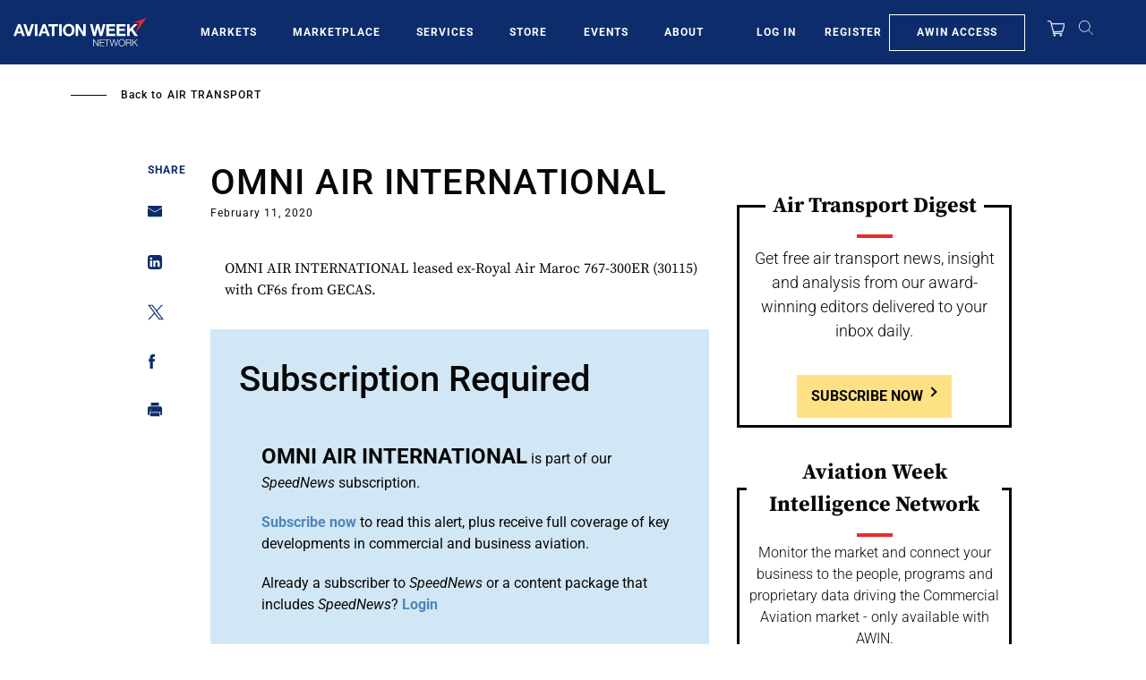

--- FILE ---
content_type: image/svg+xml
request_url: https://aviationweek.com/themes/custom/particle/dist/app-drupal/assets/awn-logo.svg
body_size: 3568
content:
<?xml version="1.0" encoding="UTF-8"?>
<svg width="149px" height="32px" viewBox="0 0 149 32" version="1.1" xmlns="http://www.w3.org/2000/svg" xmlns:xlink="http://www.w3.org/1999/xlink">
    <!-- Generator: Sketch 52.5 (67469) - http://www.bohemiancoding.com/sketch -->
    <title>Aviation Week Network Logo</title>
    <desc>Created with Sketch.</desc>
    <g id="Symbols" stroke="none" stroke-width="1" fill="none" fill-rule="evenodd">
        <g id="Nav/Default" transform="translate(-200.000000, -20.000000)">
            <g id="Aviation-Week-Network-Logo" transform="translate(200.000000, 20.000000)">
                <polyline id="Fill-1" fill="#FFFFFE" points="89.7844301 23.876129 94.2527312 30.3649032 94.2740645 30.3649032 94.2740645 23.876129 95.0045591 23.876129 95.0045591 31.5461505 94.188043 31.5461505 89.7197419 25.0584086 89.6984086 25.0584086 89.6984086 31.5461505 88.967914 31.5461505 88.967914 23.876129 89.7844301 23.876129"></polyline>
                <polyline id="Fill-2" fill="#FFFFFE" points="101.728344 23.876129 101.728344 24.4992688 97.1633548 24.4992688 97.1633548 27.2708817 101.438968 27.2708817 101.438968 27.8936774 97.1633548 27.8936774 97.1633548 30.9226667 101.782366 30.9226667 101.782366 31.5461505 96.4328602 31.5461505 96.4328602 23.876129 101.728344 23.876129"></polyline>
                <polyline id="Fill-3" fill="#FFFFFE" points="107.614968 23.876129 107.614968 24.4992688 104.940043 24.4992688 104.940043 31.5461505 104.210237 31.5461505 104.210237 24.4992688 101.546323 24.4992688 101.546323 23.876129 107.614968 23.876129"></polyline>
                <polyline id="Fill-4" fill="#FFFFFE" points="108.237763 23.876129 109.978495 30.5899355 110.000172 30.5899355 111.868903 23.876129 112.782108 23.876129 114.661849 30.5899355 114.683527 30.5899355 116.434237 23.876129 117.164731 23.876129 115.048258 31.5461505 114.274753 31.5461505 112.330667 24.6819785 112.308989 24.6819785 110.37557 31.5461505 109.580731 31.5461505 107.45428 23.876129 108.237763 23.876129"></polyline>
                <path d="M118.351484,28.9414194 C118.46228,29.3460645 118.634323,29.7076989 118.866925,30.0263226 C119.099527,30.3446022 119.398538,30.6006022 119.763957,30.7943226 C120.129032,30.9870108 120.566022,31.084043 121.074581,31.084043 C121.582796,31.084043 122.018065,30.9870108 122.379699,30.7943226 C122.741333,30.6006022 123.03828,30.3446022 123.27157,30.0263226 C123.504172,29.7076989 123.675527,29.3460645 123.787011,28.9414194 C123.897806,28.536086 123.95286,28.1262796 123.95286,27.7109677 C123.95286,27.2887742 123.897806,26.8769032 123.787011,26.4756989 C123.675527,26.0751828 123.504172,25.7149247 123.27157,25.3963011 C123.03828,25.0780215 122.741333,24.8220215 122.379699,24.6283011 C122.018065,24.4349247 121.582796,24.3378925 121.074581,24.3378925 C120.566022,24.3378925 120.129032,24.4349247 119.763957,24.6283011 C119.398538,24.8220215 119.099527,25.0780215 118.866925,25.3963011 C118.634323,25.7149247 118.46228,26.0751828 118.351484,26.4756989 C118.240688,26.8769032 118.184946,27.2887742 118.184946,27.7109677 C118.184946,28.1262796 118.240688,28.536086 118.351484,28.9414194 Z M117.680172,26.1969892 C117.830538,25.7169892 118.055914,25.2930753 118.356989,24.923871 C118.658065,24.5550108 119.034839,24.2615054 119.490065,24.0430108 C119.944946,23.8245161 120.473118,23.7157849 121.074581,23.7157849 C121.676043,23.7157849 122.202151,23.8245161 122.653247,24.0430108 C123.104688,24.2615054 123.48043,24.5550108 123.781505,24.923871 C124.081892,25.2930753 124.307957,25.7169892 124.458323,26.1969892 C124.608344,26.6766452 124.683355,27.1814194 124.683355,27.7109677 C124.683355,28.2412043 124.608344,28.7459785 124.458323,29.2256344 C124.307957,29.7056344 124.081892,30.128172 123.781505,30.4932473 C123.48043,30.8586667 123.104688,31.1504516 122.653247,31.3689462 C122.202151,31.5874409 121.676043,31.696172 121.074581,31.696172 C120.473118,31.696172 119.944946,31.5874409 119.490065,31.3689462 C119.034839,31.1504516 118.658065,30.8586667 118.356989,30.4932473 C118.055914,30.128172 117.830538,29.7056344 117.680172,29.2256344 C117.529462,28.7459785 117.454452,28.2412043 117.454452,27.7109677 C117.454452,27.1814194 117.529462,26.6766452 117.680172,26.1969892 Z" id="Fill-5" fill="#FFFFFE"></path>
                <path d="M129.174022,27.5179355 C129.395957,27.5179355 129.606882,27.483871 129.807828,27.4157419 C130.008086,27.347957 130.18357,27.2492043 130.333935,27.120172 C130.484645,26.991828 130.604043,26.835957 130.693505,26.6532473 C130.782968,26.4701935 130.828043,26.2613333 130.828043,26.0249462 C130.828043,25.5525161 130.692129,25.179871 130.419957,24.9076989 C130.147785,24.635871 129.732473,24.4992688 129.174022,24.4992688 L126.445419,24.4992688 L126.445419,27.5179355 L129.174022,27.5179355 Z M129.227011,23.876129 C129.542194,23.876129 129.841548,23.916043 130.124387,23.9944946 C130.407226,24.0739785 130.654624,24.1933763 130.865548,24.3540645 C131.076473,24.5154409 131.245419,24.7229247 131.370323,24.9778925 C131.495226,25.231828 131.558538,25.5308387 131.558538,25.8742366 C131.558538,26.3614624 131.432946,26.7836559 131.182108,27.1418495 C130.931613,27.500043 130.559312,27.7292043 130.065204,27.8293333 L130.065204,27.8506667 C130.315699,27.8871398 130.523527,27.9528602 130.688344,28.0495484 C130.852817,28.1465806 130.987355,28.2701075 131.091269,28.420129 C131.194839,28.5704946 131.270194,28.7446022 131.316645,28.9414194 C131.362753,29.1382366 131.39372,29.3512258 131.407828,29.580043 C131.415398,29.7090753 131.421935,29.8670108 131.429505,30.0531613 C131.436731,30.2393118 131.450839,30.4275269 131.472516,30.6167742 C131.493849,30.8063656 131.52757,30.9856344 131.57471,31.1538925 C131.620817,31.3224946 131.683441,31.4529032 131.762925,31.5461505 L130.957075,31.5461505 C130.914065,31.4742366 130.879656,31.3871828 130.854882,31.2829247 C130.829419,31.1793548 130.811871,31.0716559 130.801204,30.9608602 C130.790194,30.8500645 130.781591,30.7406452 130.774366,30.6329462 C130.766796,30.5255914 130.759914,30.4326882 130.752688,30.3535484 C130.738581,30.0820645 130.715183,29.8109247 130.682839,29.5428817 C130.650495,29.2741505 130.58271,29.0343226 130.478452,28.8230538 C130.374882,28.6114409 130.224516,28.4414624 130.027699,28.3124301 C129.830538,28.184086 129.56043,28.1262796 129.216344,28.1410753 L126.445419,28.1410753 L126.445419,31.5461505 L125.714925,31.5461505 L125.714925,23.876129 L129.227011,23.876129 Z" id="Fill-6" fill="#FFFFFE"></path>
                <polyline id="Fill-7" fill="#FFFFFE" points="133.502624 23.876129 133.502624 28.0013763 137.960258 23.876129 138.948129 23.876129 135.522065 27.0448172 139.109505 31.5461505 138.164645 31.5461505 134.974624 27.5502796 133.502624 28.9138925 133.502624 31.5461505 132.772129 31.5461505 132.772129 23.876129 133.502624 23.876129"></polyline>
                <polyline id="Fill-8" fill="#FFFFFE" points="96.3784946 20.2109247 94.151914 11.268129 94.1147527 11.268129 91.9253333 20.2109247 88.9992258 20.2109247 85.5215484 7.07268817 88.4104946 7.07268817 90.4898065 16.015828 90.5269677 16.015828 92.8086022 7.07268817 95.5134624 7.07268817 97.7586237 16.1262796 97.7950968 16.1262796 99.9483871 7.07268817 102.78228 7.07268817 99.2485161 20.2109247 96.3784946 20.2109247"></polyline>
                <polyline id="Fill-9" fill="#FFFFFE" points="113.573849 7.07268817 113.573849 9.50124731 106.636387 9.50124731 106.636387 12.3172473 113.003355 12.3172473 113.003355 14.5617204 106.636387 14.5617204 106.636387 17.7820215 113.721118 17.7820215 113.721118 20.2109247 103.748129 20.2109247 103.748129 7.07268817 113.573849 7.07268817"></polyline>
                <polyline id="Fill-10" fill="#FFFFFE" points="125.138581 7.07268817 125.138581 9.50124731 118.201462 9.50124731 118.201462 12.3172473 124.56843 12.3172473 124.56843 14.5617204 118.201462 14.5617204 118.201462 17.7820215 125.285505 17.7820215 125.285505 20.2109247 115.312516 20.2109247 115.312516 7.07268817 125.138581 7.07268817"></polyline>
                <polyline id="Fill-11" fill="#FFFFFE" points="129.766194 7.07268817 129.766194 12.5195699 134.900645 7.07268817 138.506667 7.07268817 133.372903 12.2618495 136.179957 16.2147097 135.945634 17.5174194 136.377118 16.4968602 139.003527 20.2109247 135.378237 20.2109247 131.422624 14.3043441 129.766194 15.9790108 129.766194 20.2109247 126.877591 20.2109247 126.877591 7.07268817 129.766194 7.07268817"></polyline>
                <path d="M8.09634409,15.1370323 L6.44025806,10.3163871 L6.40344086,10.3163871 L4.69230108,15.1370323 L8.09634409,15.1370323 Z M7.93083871,7.07750538 L12.844043,20.2164301 L9.84430108,20.2164301 L8.85092473,17.2903226 L3.93772043,17.2903226 L2.9071828,20.2164301 L0,20.2164301 L4.96825806,7.07750538 L7.93083871,7.07750538 Z" id="Fill-12" fill="#FFFFFE"></path>
                <polyline id="Fill-13" fill="#FFFFFE" points="15.3572473 20.2164301 11.1064086 7.07750538 14.0693333 7.07750538 16.9950968 16.3148387 17.031914 16.3148387 19.9941505 7.07750538 22.9753118 7.07750538 18.6143656 20.2164301 15.3572473 20.2164301"></polyline>
                <polygon id="Fill-14" fill="#FFFFFE" points="23.9205161 20.2164301 26.8094624 20.2164301 26.8094624 7.07750538 23.9205161 7.07750538"></polygon>
                <path d="M35.9666237,15.1370323 L34.3108817,10.3163871 L34.2737204,10.3163871 L32.5625806,15.1370323 L35.9666237,15.1370323 Z M35.8011183,7.07750538 L40.7143226,20.2164301 L37.7145806,20.2164301 L36.7215484,17.2903226 L31.808,17.2903226 L30.7774624,20.2164301 L27.8702796,20.2164301 L32.8388817,7.07750538 L35.8011183,7.07750538 Z" id="Fill-15" fill="#FFFFFE"></path>
                <polyline id="Fill-16" fill="#FFFFFE" points="38.9938925 9.5064086 38.9938925 7.07750538 49.7586237 7.07750538 49.7586237 9.5064086 45.8209032 9.5064086 45.8209032 20.2164301 42.931957 20.2164301 42.931957 9.5064086 38.9938925 9.5064086"></polyline>
                <polygon id="Fill-17" fill="#FFFFFE" points="51.0898925 20.2164301 53.9791828 20.2164301 53.9791828 7.07750538 51.0898925 7.07750538"></polygon>
                <path d="M58.3941505,15.312172 C58.5228387,15.8334624 58.7282581,16.3031398 59.0104086,16.719828 C59.2925591,17.1368602 59.6607312,17.4716559 60.1145806,17.7224946 C60.568086,17.9743656 61.1203441,18.099957 61.7706667,18.099957 C62.4206452,18.099957 62.9729032,17.9743656 63.4267527,17.7224946 C63.8802581,17.4716559 64.2487742,17.1368602 64.5309247,16.719828 C64.8127312,16.3031398 65.0184946,15.8334624 65.1471828,15.312172 C65.2762151,14.7908817 65.3405591,14.2541075 65.3405591,13.7021935 C65.3405591,13.1251613 65.2762151,12.5673978 65.1471828,12.0275269 C65.0184946,11.4876559 64.8127312,11.0062796 64.5309247,10.5830538 C64.2487742,10.159828 63.8802581,9.82262366 63.4267527,9.57075269 C62.9729032,9.31991398 62.4206452,9.19397849 61.7706667,9.19397849 C61.1203441,9.19397849 60.568086,9.31991398 60.1145806,9.57075269 C59.6607312,9.82262366 59.2925591,10.159828 59.0104086,10.5830538 C58.7282581,11.0062796 58.5228387,11.4876559 58.3941505,12.0275269 C58.2651183,12.5673978 58.2007742,13.1251613 58.2007742,13.7021935 C58.2007742,14.2541075 58.2651183,14.7908817 58.3941505,15.312172 Z M55.7532903,10.9694624 C56.048172,10.1292043 56.4710538,9.39595699 57.0233118,8.7704086 C57.5752258,8.14486022 58.2527312,7.65419355 59.0565161,7.2984086 C59.859957,6.94296774 60.7649032,6.76507527 61.7706667,6.76507527 C62.7884731,6.76507527 63.6965161,6.94296774 64.4941075,7.2984086 C65.2913548,7.65419355 65.9661075,8.14486022 66.5180215,8.7704086 C67.0702796,9.39595699 67.4931613,10.1292043 67.7876989,10.9694624 C68.0822366,11.8100645 68.2295054,12.7212043 68.2295054,13.7021935 C68.2295054,14.6587527 68.0822366,15.5513118 67.7876989,16.3791828 C67.4931613,17.2077419 67.0702796,17.927914 66.5180215,18.5417634 C65.9661075,19.1552688 65.2913548,19.6363011 64.4941075,19.9858925 C63.6965161,20.335828 62.7884731,20.5106237 61.7706667,20.5106237 C60.7649032,20.5106237 59.859957,20.335828 59.0565161,19.9858925 C58.2527312,19.6363011 57.5752258,19.1552688 57.0233118,18.5417634 C56.4710538,17.927914 56.048172,17.2077419 55.7532903,16.3791828 C55.4590968,15.5513118 55.311828,14.6587527 55.311828,13.7021935 C55.311828,12.7212043 55.4590968,11.8100645 55.7532903,10.9694624 Z" id="Fill-18" fill="#FFFFFE"></path>
                <polyline id="Fill-19" fill="#FFFFFE" points="72.4328602 7.07750538 77.9165591 15.8916129 77.9530323 15.8916129 77.9530323 7.07750538 80.6578925 7.07750538 80.6578925 20.2164301 77.7696344 20.2164301 72.304172 11.4202151 72.2670108 11.4202151 72.2670108 20.2164301 69.5621505 20.2164301 69.5621505 7.07750538 72.4328602 7.07750538"></polyline>
                <polyline id="Fill-20" fill="#D62F30" points="133.015398 5.5408172 148.645161 0 135.945634 17.5174194 140.686796 5.5408172 133.015398 5.5408172"></polyline>
            </g>
        </g>
    </g>
</svg>

--- FILE ---
content_type: text/javascript; charset=UTF-8
request_url: https://aviationweek.com/awn/api/visitor-info?format=js
body_size: -245
content:
var awnVisitorInfo = {"ipAddress":"3.21.233.0"};

--- FILE ---
content_type: text/javascript
request_url: https://aviationweek.com/sites/default/files/js/js_ZUNmj0awvJ-KKnRJGyqVfCfx_7JzO-6zEC8vfkex4iM.js?scope=header&delta=0&language=en&theme=particle&include=eJxtjuFuwzAIhF_IC4-EiENdFtt4YDfbnr5JKlXVuj_Hx50ER5tUdCaLV3gMXIy2QFtFzvo1CHb8eODpJtPR4EmnN5ztsKYDwkVrp41dC8MLT35LIdPvDxwSXErLjE3baDhnjavDP15oZF1iZohqfH6jRWfGTKPupV-X9_QmLl0N9yNU_D0vvAhhN4qr1BQumRIcMmWpK9InfYciVdSoJkankuHPPnX2fh6O173pzNThSXeffInK
body_size: 79
content:
/* @license GPL-2.0-or-later https://www.drupal.org/licensing/faq */
(function(){const settingsElement=document.querySelector('head > script[type="application/json"][data-drupal-selector="drupal-settings-json"], body > script[type="application/json"][data-drupal-selector="drupal-settings-json"]');window.drupalSettings={};if(settingsElement!==null)window.drupalSettings=JSON.parse(settingsElement.textContent);})();;
var _elqQ=_elqQ||[];_elqQ.push(['elqSetSiteId',drupalSettings.awnEloqua.elqSetSiteId]);_elqQ.push(['elqUseFirstPartyCookie',drupalSettings.awnEloqua.elqUseFirstPartyCookie]);_elqQ.push(['elqTrackPageView',window.location.href]);(function(){function async_load(){var s=document.createElement('script');s.type='text/javascript';s.async=true;s.src='//img.en25.com/i/elqCfg.min.js';var x=document.getElementsByTagName('script')[0];x.parentNode.insertBefore(s,x);}if(window.addEventListener)window.addEventListener('DOMContentLoaded',async_load,false);else{if(window.attachEvent)window.attachEvent('onload',async_load);}})();;


--- FILE ---
content_type: text/javascript
request_url: https://aviationweek.com/sites/default/files/js/js_popxz067Un6K_jVAoCx1zfbKTQ07ljcz5XIYuyzUft8.js?scope=header&delta=4&language=en&theme=particle&include=eJxtjuFuwzAIhF_IC4-EiENdFtt4YDfbnr5JKlXVuj_Hx50ER5tUdCaLV3gMXIy2QFtFzvo1CHb8eODpJtPR4EmnN5ztsKYDwkVrp41dC8MLT35LIdPvDxwSXErLjE3baDhnjavDP15oZF1iZohqfH6jRWfGTKPupV-X9_QmLl0N9yNU_D0vvAhhN4qr1BQumRIcMmWpK9InfYciVdSoJkankuHPPnX2fh6O173pzNThSXeffInK
body_size: -38
content:
/* @license GPL-2.0-or-later https://www.drupal.org/licensing/faq */
(function(userId,contentMeta){var _sf_async_config=window._sf_async_config=(window._sf_async_config||{});_sf_async_config.uid=userId;_sf_async_config.domain=location.host;_sf_async_config.useCanonical=true;_sf_async_config.useCanonicalDomain=true;_sf_async_config.title=contentMeta.title;_sf_async_config.sections=contentMeta.category;_sf_async_config.authors=contentMeta.authorName;var _cbq=window._cbq=(window._cbq||[]);_cbq.push(['_acct',contentMeta.userType]);function loadChartbeat(){var e=document.createElement('script');var n=document.getElementsByTagName('script')[0];e.type='text/javascript';e.async=true;e.src='//static.chartbeat.com/js/chartbeat.js';n.parentNode.insertBefore(e,n);}loadChartbeat();})(drupalSettings.chartbeatUserId,drupalSettings.chartbeatData);;


--- FILE ---
content_type: application/javascript
request_url: https://aviationweek.com/prestitial/ad-banner.js
body_size: -336
content:
// AdBlock Detector

(function() {
  'use strict';
  window.xRokYeIsHL = 'xRokYeIsHL';
})();


--- FILE ---
content_type: image/svg+xml
request_url: https://aviationweek.com/themes/custom/particle/dist/app-drupal/assets/awn-logo-blue-red.svg
body_size: 3486
content:
<?xml version="1.0" encoding="UTF-8"?>
<svg width="186px" height="40px" viewBox="0 0 186 40" version="1.1" xmlns="http://www.w3.org/2000/svg" xmlns:xlink="http://www.w3.org/1999/xlink">
    <!-- Generator: Sketch 52.5 (67469) - http://www.bohemiancoding.com/sketch -->
    <title>AWNetwork_logo_horizontal_blue-red</title>
    <desc>Created with Sketch.</desc>
    <g id="Symbols" stroke="none" stroke-width="1" fill="none" fill-rule="evenodd">
        <g id="Nav/Footer" transform="translate(-200.000000, -56.000000)">
            <g id="Footer">
                <g id="AWNetwork_logo_horizontal_blue-red" transform="translate(200.000000, 56.000000)">
                    <polyline id="Fill-1" fill="#232C54" points="112.347444 30.2249462 117.938639 38.335914 117.965333 38.335914 117.965333 30.2249462 118.879403 30.2249462 118.879403 39.8124731 117.857694 39.8124731 112.2665 31.7027957 112.239806 31.7027957 112.239806 39.8124731 111.325736 39.8124731 111.325736 30.2249462 112.347444 30.2249462"></polyline>
                    <polyline id="Fill-2" fill="#232C54" points="127.292889 30.2249462 127.292889 31.003871 121.580708 31.003871 121.580708 34.4683871 126.930792 34.4683871 126.930792 35.2468817 121.580708 35.2468817 121.580708 39.0331183 127.360486 39.0331183 127.360486 39.8124731 120.666639 39.8124731 120.666639 30.2249462 127.292889 30.2249462"></polyline>
                    <polyline id="Fill-3" fill="#232C54" points="134.658833 30.2249462 134.658833 31.003871 131.311694 31.003871 131.311694 39.8124731 130.398486 39.8124731 130.398486 31.003871 127.065125 31.003871 127.065125 30.2249462 134.658833 30.2249462"></polyline>
                    <polyline id="Fill-4" fill="#232C54" points="135.438139 30.2249462 137.616319 38.6172043 137.643444 38.6172043 139.981792 30.2249462 141.124486 30.2249462 143.476611 38.6172043 143.503736 38.6172043 145.694403 30.2249462 146.608472 30.2249462 143.960125 39.8124731 142.992236 39.8124731 140.559597 31.2322581 140.532472 31.2322581 138.113181 39.8124731 137.118597 39.8124731 134.457764 30.2249462 135.438139 30.2249462"></polyline>
                    <path d="M148.093458,36.5565591 C148.232097,37.0623656 148.447375,37.5144086 148.738431,37.9126882 C149.029486,38.3105376 149.403639,38.6305376 149.860889,38.8726882 C150.317708,39.1135484 150.864514,39.2348387 151.500875,39.2348387 C152.136806,39.2348387 152.681458,39.1135484 153.133972,38.8726882 C153.586486,38.6305376 153.958056,38.3105376 154.249972,37.9126882 C154.541028,37.5144086 154.755444,37.0623656 154.894944,36.5565591 C155.033583,36.0498925 155.102472,35.5376344 155.102472,35.0184946 C155.102472,34.4907527 155.033583,33.975914 154.894944,33.4744086 C154.755444,32.9737634 154.541028,32.5234409 154.249972,32.1251613 C153.958056,31.7273118 153.586486,31.4073118 153.133972,31.1651613 C152.681458,30.9234409 152.136806,30.8021505 151.500875,30.8021505 C150.864514,30.8021505 150.317708,30.9234409 149.860889,31.1651613 C149.403639,31.4073118 149.029486,31.7273118 148.738431,32.1251613 C148.447375,32.5234409 148.232097,32.9737634 148.093458,33.4744086 C147.954819,33.975914 147.885069,34.4907527 147.885069,35.0184946 C147.885069,35.5376344 147.954819,36.0498925 148.093458,36.5565591 Z M147.253444,33.1260215 C147.441597,32.5260215 147.723611,31.996129 148.100347,31.5346237 C148.477083,31.0735484 148.948542,30.7066667 149.518167,30.4335484 C150.087361,30.1604301 150.748264,30.0245161 151.500875,30.0245161 C152.253486,30.0245161 152.911806,30.1604301 153.476264,30.4335484 C154.041153,30.7066667 154.511319,31.0735484 154.888056,31.5346237 C155.263931,31.996129 155.546806,32.5260215 155.734958,33.1260215 C155.922681,33.7255914 156.016542,34.3565591 156.016542,35.0184946 C156.016542,35.6812903 155.922681,36.3122581 155.734958,36.911828 C155.546806,37.511828 155.263931,38.04 154.888056,38.4963441 C154.511319,38.9531183 154.041153,39.3178495 153.476264,39.5909677 C152.911806,39.864086 152.253486,40 151.500875,40 C150.748264,40 150.087361,39.864086 149.518167,39.5909677 C148.948542,39.3178495 148.477083,38.9531183 148.100347,38.4963441 C147.723611,38.04 147.441597,37.511828 147.253444,36.911828 C147.064861,36.3122581 146.971,35.6812903 146.971,35.0184946 C146.971,34.3565591 147.064861,33.7255914 147.253444,33.1260215 Z" id="Fill-5" fill="#232C54"></path>
                    <path d="M161.635722,34.7772043 C161.913431,34.7772043 162.177361,34.7346237 162.428806,34.6494624 C162.679389,34.5647312 162.898972,34.4412903 163.087125,34.28 C163.275708,34.1195699 163.425111,33.9247312 163.537056,33.6963441 C163.649,33.4675269 163.705403,33.2064516 163.705403,32.9109677 C163.705403,32.3204301 163.535333,31.8546237 163.194764,31.5144086 C162.854194,31.1746237 162.334514,31.003871 161.635722,31.003871 L158.221417,31.003871 L158.221417,34.7772043 L161.635722,34.7772043 Z M161.702028,30.2249462 C162.096417,30.2249462 162.471,30.2748387 162.824917,30.3729032 C163.178833,30.4722581 163.488403,30.6215054 163.752333,30.8223656 C164.016264,31.024086 164.227667,31.2834409 164.383958,31.6021505 C164.54025,31.9195699 164.619472,32.2933333 164.619472,32.7225806 C164.619472,33.3316129 164.462319,33.8593548 164.148444,34.3070968 C163.835,34.7548387 163.369139,35.0412903 162.750861,35.1664516 L162.750861,35.1931183 C163.064306,35.2387097 163.324361,35.3208602 163.530597,35.4417204 C163.736403,35.5630108 163.90475,35.7174194 164.034778,35.9049462 C164.164375,36.0929032 164.258667,36.3105376 164.316792,36.5565591 C164.374486,36.8025806 164.413236,37.0688172 164.430889,37.3548387 C164.440361,37.516129 164.448542,37.7135484 164.458014,37.9462366 C164.467056,38.1789247 164.484708,38.4141935 164.511833,38.6507527 C164.538528,38.8877419 164.580722,39.111828 164.639708,39.3221505 C164.697403,39.5329032 164.775764,39.695914 164.875222,39.8124731 L163.866861,39.8124731 C163.813042,39.7225806 163.769986,39.6137634 163.738986,39.4834409 C163.707125,39.3539785 163.685167,39.2193548 163.671819,39.0808602 C163.658042,38.9423656 163.647278,38.8055914 163.638236,38.6709677 C163.628764,38.5367742 163.620153,38.4206452 163.611111,38.3217204 C163.593458,37.9823656 163.564181,37.6434409 163.523708,37.3083871 C163.483236,36.9724731 163.398417,36.6726882 163.267958,36.4086022 C163.138361,36.144086 162.950208,35.9316129 162.703931,35.7703226 C162.457222,35.6098925 162.119236,35.5376344 161.688681,35.556129 L158.221417,35.556129 L158.221417,39.8124731 L157.307347,39.8124731 L157.307347,30.2249462 L161.702028,30.2249462 Z" id="Fill-6" fill="#232C54"></path>
                    <polyline id="Fill-7" fill="#232C54" points="167.052111 30.2249462 167.052111 35.3815054 172.629958 30.2249462 173.866083 30.2249462 169.579042 34.1858065 174.068014 39.8124731 172.885708 39.8124731 168.894028 34.8176344 167.052111 36.5221505 167.052111 39.8124731 166.138042 39.8124731 166.138042 30.2249462 167.052111 30.2249462"></polyline>
                    <polyline id="Fill-8" fill="#232C54" points="120.598611 25.6434409 117.812486 14.4649462 117.765986 14.4649462 115.026361 25.6434409 111.364917 25.6434409 107.013292 9.22064516 110.628236 9.22064516 113.230083 20.3995699 113.276583 20.3995699 116.131597 9.22064516 119.516194 9.22064516 122.325569 20.5376344 122.371208 20.5376344 125.065625 9.22064516 128.611681 9.22064516 124.189875 25.6434409 120.598611 25.6434409"></polyline>
                    <polyline id="Fill-9" fill="#232C54" points="142.115194 9.22064516 142.115194 12.2563441 133.434333 12.2563441 133.434333 15.7763441 141.401333 15.7763441 141.401333 18.5819355 133.434333 18.5819355 133.434333 22.6073118 142.299472 22.6073118 142.299472 25.6434409 129.82025 25.6434409 129.82025 9.22064516 142.115194 9.22064516"></polyline>
                    <polyline id="Fill-10" fill="#232C54" points="156.586167 9.22064516 156.586167 12.2563441 147.905736 12.2563441 147.905736 15.7763441 155.872736 15.7763441 155.872736 18.5819355 147.905736 18.5819355 147.905736 22.6073118 156.770014 22.6073118 156.770014 25.6434409 144.290792 25.6434409 144.290792 9.22064516 156.586167 9.22064516"></polyline>
                    <polyline id="Fill-11" fill="#232C54" points="162.376708 9.22064516 162.376708 16.0292473 168.801458 9.22064516 173.313681 9.22064516 166.889792 15.7070968 170.402264 20.648172 170.109056 22.2765591 170.648972 21.0008602 173.935403 25.6434409 169.399069 25.6434409 164.449403 18.2602151 162.376708 20.3535484 162.376708 25.6434409 158.762194 25.6434409 158.762194 9.22064516 162.376708 9.22064516"></polyline>
                    <path d="M10.1309722,19.3010753 L8.05870833,13.2752688 L8.01263889,13.2752688 L5.87148611,19.3010753 L10.1309722,19.3010753 Z M9.923875,9.22666667 L16.0717778,25.6503226 L12.3181944,25.6503226 L11.0751806,21.9926882 L4.92727778,21.9926882 L3.63776389,25.6503226 L0,25.6503226 L6.21679167,9.22666667 L9.923875,9.22666667 Z" id="Fill-12" fill="#232C54"></path>
                    <polyline id="Fill-13" fill="#232C54" points="19.2165556 25.6503226 13.8974722 9.22666667 17.6049861 9.22666667 21.266 20.7733333 21.3120694 20.7733333 25.0187222 9.22666667 28.7490556 9.22666667 23.2921944 25.6503226 19.2165556 25.6503226"></polyline>
                    <polygon id="Fill-14" fill="#232C54" points="29.9317917 25.6503226 33.5467361 25.6503226 33.5467361 9.22666667 29.9317917 9.22666667"></polygon>
                    <path d="M45.0051111,19.3010753 L42.9332778,13.2752688 L42.8867778,13.2752688 L40.745625,19.3010753 L45.0051111,19.3010753 Z M44.7980139,9.22666667 L50.9459167,25.6503226 L47.1923333,25.6503226 L45.94975,21.9926882 L39.8014167,21.9926882 L38.5119028,25.6503226 L34.8741389,25.6503226 L41.0913611,9.22666667 L44.7980139,9.22666667 Z" id="Fill-15" fill="#232C54"></path>
                    <polyline id="Fill-16" fill="#232C54" points="48.7931389 12.2627957 48.7931389 9.22666667 62.2630694 9.22666667 62.2630694 12.2627957 57.3357917 12.2627957 57.3357917 25.6503226 53.7208472 25.6503226 53.7208472 12.2627957 48.7931389 12.2627957"></polyline>
                    <polygon id="Fill-17" fill="#232C54" points="63.9288889 25.6503226 67.5442639 25.6503226 67.5442639 9.22666667 63.9288889 9.22666667"></polygon>
                    <path d="M73.0687222,19.52 C73.22975,20.1716129 73.4867917,20.7587097 73.8398472,21.2795699 C74.1929028,21.8008602 74.6535972,22.2193548 75.2215,22.5329032 C75.7889722,22.8477419 76.4800139,23.0047312 77.2937639,23.0047312 C78.1070833,23.0047312 78.798125,22.8477419 79.3660278,22.5329032 C79.9335,22.2193548 80.394625,21.8008602 80.7476806,21.2795699 C81.1003056,20.7587097 81.3577778,20.1716129 81.5188056,19.52 C81.6802639,18.8683871 81.7607778,18.1974194 81.7607778,17.5075269 C81.7607778,16.7862366 81.6802639,16.0890323 81.5188056,15.4141935 C81.3577778,14.7393548 81.1003056,14.1376344 80.7476806,13.6086022 C80.394625,13.0795699 79.9335,12.6580645 79.3660278,12.3432258 C78.798125,12.0296774 78.1070833,11.8722581 77.2937639,11.8722581 C76.4800139,11.8722581 75.7889722,12.0296774 75.2215,12.3432258 C74.6535972,12.6580645 74.1929028,13.0795699 73.8398472,13.6086022 C73.4867917,14.1376344 73.22975,14.7393548 73.0687222,15.4141935 C72.9072639,16.0890323 72.82675,16.7862366 72.82675,17.5075269 C72.82675,18.1974194 72.9072639,18.8683871 73.0687222,19.52 Z M69.7642083,14.0916129 C70.1331944,13.0412903 70.6623472,12.1247312 71.3533889,11.3427957 C72.044,10.5608602 72.8917639,9.94752688 73.8975417,9.5027957 C74.9028889,9.05849462 76.03525,8.83612903 77.2937639,8.83612903 C78.5673472,8.83612903 79.7035833,9.05849462 80.7016111,9.5027957 C81.6992083,9.94752688 82.5435278,10.5608602 83.2341389,11.3427957 C83.9251806,12.1247312 84.4543333,13.0412903 84.8228889,14.0916129 C85.1914444,15.1423656 85.3757222,16.2812903 85.3757222,17.5075269 C85.3757222,18.7032258 85.1914444,19.8189247 84.8228889,20.8537634 C84.4543333,21.8894624 83.9251806,22.7896774 83.2341389,23.5569892 C82.5435278,24.323871 81.6992083,24.9251613 80.7016111,25.3621505 C79.7035833,25.7995699 78.5673472,26.0180645 77.2937639,26.0180645 C76.03525,26.0180645 74.9028889,25.7995699 73.8975417,25.3621505 C72.8917639,24.9251613 72.044,24.323871 71.3533889,23.5569892 C70.6623472,22.7896774 70.1331944,21.8894624 69.7642083,20.8537634 C69.3960833,19.8189247 69.2118056,18.7032258 69.2118056,17.5075269 C69.2118056,16.2812903 69.3960833,15.1423656 69.7642083,14.0916129 Z" id="Fill-18" fill="#232C54"></path>
                    <polyline id="Fill-19" fill="#232C54" points="90.6353889 9.22666667 97.4971528 20.2443011 97.5427917 20.2443011 97.5427917 9.22666667 100.927389 9.22666667 100.927389 25.6503226 97.3133056 25.6503226 90.4743611 14.6550538 90.4278611 14.6550538 90.4278611 25.6503226 87.0432639 25.6503226 87.0432639 9.22666667 90.6353889 9.22666667"></polyline>
                    <polyline id="Fill-20" fill="#D42F30" points="166.442444 7.30580645 186 0.379784946 170.109056 22.2765591 176.041681 7.30580645 166.442444 7.30580645"></polyline>
                </g>
            </g>
        </g>
    </g>
</svg>